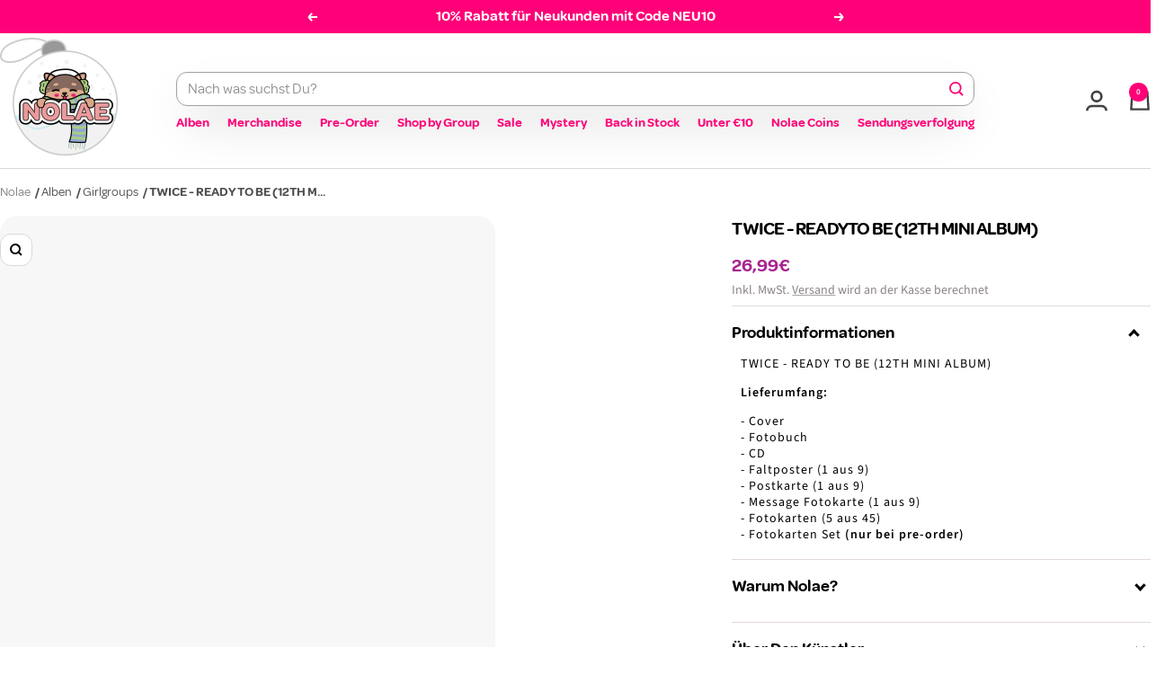

--- FILE ---
content_type: text/html; charset=utf-8
request_url: https://widget.reviews.io/rating-snippet/dist.js
body_size: 5910
content:
var ratingSnippetGlobalSettings,ratingSnippetObserverTimeout=!1,ratingSnippetObserver=!1,ratingSnippetSkuMap=[],ratingSnippetSkuMapChar=!1,ratingSnippetMaxReq=6e3,ratingSnippetBatchNum=0,useRatingSnippetV2=["hometownapparel.com","knotty-knickers","knotty-knickers-uk","stripeandstare-com","stripe-stare.myshopify.com"],ratingSnippetProcessedNodes=void 0!==ratingSnippetProcessedNodes?ratingSnippetProcessedNodes:new WeakSet;function ratingSnippetMarkProcessed(e){if(e)try{e.setAttribute("data-retrieved","true"),e.removeAttribute("data-pending"),ratingSnippetProcessedNodes.add(e)}catch(e){}}function getRatingSnippetEndpoint(e){return useRatingSnippetV2.includes(e)?"https://api.reviews.io/v2/product/rating-batch":"https://api.reviews.io/product/rating-batch"}function getRatingSnippetValues(e,t,a){var n=0,r=0;if(useRatingSnippetV2.includes(e.store)){for(var o=0;o<t.length;o++)for(var s=0;s<t[o].skus.length;s++)if(-1!=a.indexOf(t[o].skus[s])){n+=t[o].num_ratings,r+=t[o].average_rating*t[o].num_ratings;break}}else{let e=[];for(i in t)for(var l in a)""!=a[l]&&null!=a[l]&&null!=t[i]&&null!=t[i].sku&&(a[l].toString().trim().toLowerCase()==t[i].sku.toString().trim().toLowerCase()||t[i].lookup&&t[i].lookup.toString().trim().toLowerCase().split(";").indexOf(a[l].toString().trim().toLowerCase())>=0)&&-1==e.indexOf(t[i].sku)&&(r+=parseFloat(t[i].average_rating)*t[i].num_ratings,n+=parseFloat(t[i].num_ratings),e.push(t[i].sku))}var u=null!=e.text&&""!=e.text?" "+e.text:"",d=null!=e.starsText?" "+e.starsText:"";return 1==n&&(u=e.singularText&&""!=e.singularText?" "+e.singularText:" Reviews"==u?" Review":u,d=e.singularStarsText?" "+e.singularStarsText:" Star"),n>1&&!d&&(d=" Stars"),{rating_count:n,rating:r/n,starsText:d,ratingText:u,snippetTitle:""}}function renderSnippet(e,t,a,n){if(t<n.minReviewCount)return"";var r="",i=n.decimalPlaces;if(null==i&&(i=2),"minimal"===n.mode)r+='<i aria-hidden="true" class="ruk-icon-percentage-star--100"></i>',r+='<span aria-hidden="true" class="ruk-rating-snippet-count">'+(e=Math.round(100*e)/100).toFixed(i)+"</span>",1==n.linebreak?r+="<br />":r+='<span style="display: inline-block; min-width: 8px"></span>',a&&(r+='<span aria-hidden="true" class="ruk-rating-snippet-count">'+t+a+"</span>");else{roundedRating=Math.round(4*e)/4;for(var o=1;o<=5;o++)roundedRating>=o?r+='<i aria-hidden="true" class="ruk-icon-percentage-star--100"></i>':roundedRating>=o-.25?r+='<i aria-hidden="true" class="ruk-icon-percentage-star--75"></i>':roundedRating>=o-.5?r+='<i aria-hidden="true" class="ruk-icon-percentage-star--50"></i>':roundedRating>=o-.75?r+='<i aria-hidden="true" class="ruk-icon-percentage-star--25"></i>':r+='<i aria-hidden="true" class="ruk-icon-percentage-star--0"></i>';if("extended"!==n.mode&&n.showNumericalAverageRating){var s=n.decimalPlaces;(null==n.decimalPlaces||n.decimalPlaces<0)&&(s=1),r+='<span style="margin-left: 5px" aria-hidden="true" class="ruk-rating-snippet-count">'+(Math.round(100*e)/100).toFixed(Math.min(3,s))+"</span>&nbsp;"}1==n.linebreak&&(r+="<br />"),1==n.removeBrackets?r+='<span aria-hidden="true" class="ruk-rating-snippet-count">'+t+a+"</span>":r+='<span aria-hidden="true" class="ruk-rating-snippet-count">('+t+a+")</span>","extended"==n.mode&&(r+='<span style="margin-left: 5px" aria-hidden="true" class="ruk-rating-snippet-count"><b>'+(Math.round(100*e)/100).toFixed(i)+"</b> / "+5..toFixed(i)+"</span>")}return r}reinitialiseRatingSnippet=function(){ratingSnippetGlobalSettings&&ratingSnippet(ratingSnippetGlobalSettings.class,ratingSnippetGlobalSettings.options)},ratingSnippet=function(e,t){ratingSnippetGlobalSettings={class:e,options:t};let a="rating-snippet-stars__css",n=document.getElementById(a),r=["https://assets.reviews.io/iconfont/legacy/revsglobal-pr-mod/style.css?_t=20240411"],i=!1,o=document.querySelectorAll("link");for(let e=0;e<o.length;e++){const t=o[e];t.href&&r.forEach((e=>{e==t.href&&(i=!0)}))}if(n||i||(n=document.createElement("link"),n.rel="stylesheet",n.type="text/css",n.id=a,n.href="https://assets.reviews.io/iconfont/legacy/revsglobal-pr-mod/style.css?_t=20240411",document.getElementsByTagName("HEAD")[0].appendChild(n)),null==t&&(t={}),t.usePolaris){let e="rating-snippet-polaris__script",t=document.getElementById(e),a=["https://widget.reviews.io/polaris/build.js","https://widget.reviews.co.uk/polaris/build.js","http://localhost:8080/dist/2/build.js"],n=!1,r=document.querySelectorAll("script");for(let e=0;e<r.length;e++){const t=r[e];t.src&&a.forEach((e=>{e==t.src&&(n=!0)}))}t||n||(polarisScript=document.createElement("script"),polarisScript.type="text/javascript",polarisScript.id=e,polarisScript.async=!0,polarisScript.src="https://widget.reviews.io/polaris/build.js",document.getElementsByTagName("head")[0].appendChild(polarisScript))}null==t.linebreak&&(t.linebreak=!1),null==t.removeBrackets&&(t.removeBrackets=!1),null==t.mode&&(t.mode=!1),null==t.color&&(t.color="#67c116"),null==t.textClr&&(t.textClr="#333"),null==t.useCustomLookup&&(t.useCustomLookup=!1),null==t.useProductGroup&&(t.useProductGroup=!1),null==t.mpnLookup&&(t.mpnLookup=!1),null==t.customLookupSkuFallback&&(t.customLookupSkuFallback=!1),null==t.showNumberDatesFormat&&(t.showNumberDatesFormat="dd.MM.yyyy"),null==t.minRating&&(t.minRating=1),null==t.showNumberDates&&(t.showNumberDates=!1),null==t.enableSyndication&&(t.enableSyndication=!1),null==t.enableReviewerAddress&&(t.enableReviewerAddress=!0),null==t.enableDate&&(t.enableDate=!0),null==t.translateAverage&&(t.translateAverage="Average"),null==t.translateReviews&&(t.translateReviews="Reviews"),null==t.translateNoReviews&&(t.translateNoReviews="Be the first to review this product."),null==t.translateMoreRatings&&(t.translateMoreRatings="More Ratings"),null==t.translateNoComments&&(t.translateNoComments="This review has no comments"),null==t.translateReplyFrom&&(t.translateReplyFrom="Reply From"),null==t.translatePosted&&(t.translatePosted="Posted"),null==t.translateWriteReview&&(t.translateWriteReview="Write a Review"),null==t.translateShow&&(t.translateShow="Show"),null==t.translateDetails&&(t.translateDetails="More"),null==t.translateRateThisProduct&&(t.translateRateThisProduct="Rate This Product"),null==t.translateSelectProduct&&(t.translateSelectProduct="Select Product:"),null==t.translateWriteReviewPlaceholder&&(t.translateWriteReviewPlaceholder="Write your review here"),null==t.translateSubmitReview&&(t.translateSubmitReview="Submit Review"),null==t.translateYourNamePlaceholder&&(t.translateYourNamePlaceholder="Your Name"),null==t.translateEmailAddressPlaceholder&&(t.translateEmailAddressPlaceholder="Email Address"),null==t.translateThankyouForYourReview&&(t.translateThankyouForYourReview="<strong>Thank you</strong> for your review!"),null==t.translateYourReviewHasBeenSubmitted&&(t.translateYourReviewHasBeenSubmitted="Your review has been submitted."),null==t.translateReviewsCount&&(t.translateReviewsCount="Reviews"),null==t.translateVerifiedBuyer&&(t.translateVerifiedBuyer="Verified Buyer"),null==t.translateUnverifiedBuyer&&(t.translateUnverifiedBuyer="Unverified Buyer"),null==t.translateVerifiedBuyerYes&&(t.translateVerifiedBuyerYes="Yes"),null==t.translateVerifiedBuyerNo&&(t.translateVerifiedBuyerNo="No"),null==t.translateAnonymousReviewerName&&(t.translateAnonymousReviewerName="Anonymous"),null==t.enableProductName&&(t.enableProductName=!1),null==t.formatReviewCount&&(t.formatReviewCount=!1),null==t.formatLanguage&&(t.formatLanguage="en-GB"),null==t.lang&&(t.lang="en"),null==t.snippetPopup&&(t.snippetPopup=!0),null==t.dataAttributeSelector&&(t.dataAttributeSelector="data-sku"),null==t.ignoreCollection&&(t.ignoreCollection=!1),null==t.anchorToReviewsWidget&&(t.anchorToReviewsWidget=!1);var s=[],l=document.querySelectorAll("."+e+":not([data-retrieved])");if(l.length>0)for(var u=0;u<l.length;u++){var d=l[u];d.setAttribute("data-pending","true");var p=d.getAttribute(t.dataAttributeSelector).split(";");d.setAttribute("rating-snippet-batch",ratingSnippetBatchNum),(s=s.concat(p)).join(";").length>ratingSnippetMaxReq&&(doRatingSnippetReq([...s],t,e,ratingSnippetBatchNum++),s=[])}s.length&&doRatingSnippetReq(s,t,e,ratingSnippetBatchNum)};const doRatingSnippetReq=function(e,t,a,n){var r;ratingSnippetSkuMap=[],ratingSnippetSkuMapChar=!1,(r=window.XMLHttpRequest?new XMLHttpRequest:new ActiveXObject("Microsoft.XMLHTTP")).onreadystatechange=function(){if(4==r.readyState&&200==r.status){var e=JSON.parse(r.responseText),i=document.querySelectorAll("."+a+'[rating-snippet-batch="'+n+'"]');if(i.length>0)for(var o=0;o<i.length;o++){var s=i.item(o),l=s.getAttribute(t.dataAttributeSelector).split(";"),u=0,d="",p=0,c=0,{rating_count:u,rating:p,starsText:g,ratingText:d,snippetTitle:m}=getRatingSnippetValues(t,e,l);if(u>0){c=u,t.formatReviewCount&&(c=c.toLocaleString(t.formatLanguage));let e=Math.round(100*p)/100+g+" - "+c+d;s.setAttribute("title",e),s.setAttribute("aria-label",e),s.innerHTML=renderSnippet(p,c,d,t),s.setAttribute("data-done",!0),ratingSnippetMarkProcessed(s)}else t.showEmptyStars&&(s.innerHTML=renderSnippet(0,0,d,t),s.setAttribute("data-done",!0),ratingSnippetMarkProcessed(s));!t.usePolaris&&!t.anchorToReviewsWidget||s.getAttribute("role")||s.hasAttribute("aria-hidden")||s.setAttribute("role","button"),s.getAttribute("tabindex")||s.setAttribute("tabindex","0"),c<1&&(t.showEmptyStars?s.setAttribute("aria-label","No Reviews"):(s.removeAttribute("tabindex"),s.setAttribute("aria-hidden",!0)),s.hasAttribute("aria-hidden")?s.removeAttribute("role"):s.setAttribute("role","button")),t.anchorToReviewsWidget&&(s=document.querySelector(".main-content .ruk_rating_snippet")?document.querySelector(".main-content .ruk_rating_snippet"):document.querySelector(".main_content .ruk_rating_snippet")?document.querySelector(".main_content .ruk_rating_snippet"):document.querySelector(".ruk_rating_snippet"),document.querySelector("[data-reviewsio-widget='polaris']")?polaris=document.querySelector("[data-reviewsio-widget='polaris']"):polaris=document.querySelector("#ReviewsWidget"),polaris&&s&&(s.onclick=function(){polaris.scrollIntoView({block:"start",behavior:"smooth"});var e=document.querySelector(".header__group.header__group--left > div");e?e.focus():polaris.focus()}));var b=document.querySelectorAll(".ruk-rating-snippet-count");b.length>0&&b.forEach((function(e){null!=t.textClr&&(e.style.color=t.textClr)})),t.callback&&t.callback({data:e,rating:p,count:u})}}};try{e=[...new Set(e)]}catch(e){}var i=e.join(";");if(i.length,""!=(i=encodeURIComponent(i))){var o="sku="+i+"&store="+t.store;if(t.useCustomLookup&&(o+="&useCustomLookup="+t.useCustomLookup),t.customLookupSkuFallback&&(o+="&customLookupSkuFallback="+t.customLookupSkuFallback),t.useProductGroup&&(o+="&useProductGroup="+t.useProductGroup),t.mpnLookup&&(o+="&mpnLookup="+t.mpnLookup),ratingSnippetSkuMap.length&&(o+="&skumap="+ratingSnippetSkuMap.join(ratingSnippetSkuMapChar),o+="&skumapc="+ratingSnippetSkuMapChar),t.tag&&(o+="&tag="+t.tag),t.lang&&(o+="&lang="+t.lang),t.enableSyndication&&(o+="&enableSyndication="+t.enableSyndication),t.ignoreCollection&&(o+="&ignore_collection="+t.ignoreCollection),o.length>8e3?(r.open("POST",getRatingSnippetEndpoint(t.store),!0),r.setRequestHeader("Content-type","application/x-www-form-urlencoded"),r.send(o)):(r.open("GET",getRatingSnippetEndpoint(t.store)+"?"+o,!0),r.send()),!document.getElementById("reviews_fade")){var s=document.createElement("div");s.innerHTML='<div id="reviews_fade" style="display:none;z-index:4000"><div id="reviews_container"><div id="reviews_container-close" class="close">&times;</div><div id="reviews_widget" style="position:relative;z-index:4000;-webkit-overflow-scrolling:touch"></div> </div></div>',document.body.appendChild(s),window.__reviewsIoWidgetList||(window.__reviewsIoWidgetList=[]),window.__reviewsIoWidgetList.push({target:"#reviews_fade #reviews_container",widget:"rating-snippet"})}t.listenForChanges&&"MutationObserver"in window&&!ratingSnippetObserver&&window.addEventListener("load",(e=>{(ratingSnippetObserver=new MutationObserver((function(e){if(ratingSnippetObserverTimeout&&clearTimeout(ratingSnippetObserverTimeout),ratingSnippetGlobalSettings){var t="."+ratingSnippetGlobalSettings.class,a=Array.from(document.querySelectorAll(t+":not([data-retrieved]):not([data-pending])"));if(a.length)a.forEach((function(e){(ratingSnippetProcessedNodes.has(e)||e.getAttribute("data-done"))&&ratingSnippetMarkProcessed(e)})),a.filter((function(e){return!ratingSnippetProcessedNodes.has(e)&&!e.getAttribute("data-done")})).length&&(ratingSnippetObserverTimeout=setTimeout((function(){reinitialiseRatingSnippet()}),1e3))}}))).observe(document,{attributes:!1,childList:!0,characterData:!1,subtree:!0})}));var l=document.querySelectorAll("."+a);if(l.length>0)for(var u in l){var d=l.item(u);null!=t.color&&(d.style.color=t.color),("undefined"!=typeof productWidget||t.usePolaris)&&null==d.onclick&&t.snippetPopup&&(d.onclick=function(e){var a=this.getAttribute(t.dataAttributeSelector);if(this.getAttribute("data-done")){var n=document.getElementsByTagName("html")[0];if(document.getElementById("reviews_widget").innerHTML="",t.usePolaris&&"undefined"!=typeof ReviewsWidget){var r={store:t.store,widget:"polaris",options:{types:"product_review",lang:t.hasOwnProperty("lang")?t.lang:"en",layout:"",enable_syndication:t.enableSyndication,per_page:t.polarisPerPage?t.polarisPerPage:8,product_review:{sku:a,hide_if_no_results:!1,min_rating:t.minRating?t.minRating:1},header:{enable_summary:!0,enable_ratings:!0,enable_attributes:!0,enable_image_gallery:!0,enable_percent_recommended:!1,enable_write_review:null==t.writeButton||t.writeButton,enable_ask_question:!0,enable_sub_header:!0,always_show:!0},filtering:{enable:!0,enable_text_search:!0,enable_sorting:!0,enable_overall_rating_filter:!0,enable_ratings_filters:!0,enable_attributes_filters:!0},reviews:{enable_replies:t.showPopupReplies,enable_avatar:!0,enable_reviewer_name:!0,enable_reviewer_address:t.enableReviewerAddress,reviewer_address_format:"city, country",enable_verified_badge:!0,enable_reviewer_recommends:!0,enable_attributes:!0,enable_product_name:!0,enable_images:!0,enable_ratings:!0,enable_share:!0,enable_helpful_vote:!0,enable_helpful_display:!0,enable_report:!0,enable_date:t.enableDate}},styles:{"--base-font-size":"16px","--common-button-font-family":"inherit","--common-button-font-size":"16px","--common-button-font-weight":"500","--common-button-letter-spacing":"0","--common-button-text-transform":"none","--common-button-vertical-padding":"10px","--common-button-horizontal-padding":"20px","--common-button-border-width":"2px","--common-button-border-radius":"0px","--primary-button-bg-color":"#0E1311","--primary-button-border-color":"#0E1311","--primary-button-text-color":"#ffffff","--secondary-button-bg-color":"transparent","--secondary-button-border-color":"#0E1311","--secondary-button-text-color":"#0E1311","--common-star-color":t.color,"--common-star-disabled-color":"rgba(0,0,0,0.25)","--medium-star-size":"22px","--small-star-size":"19px","--heading-text-color":"#0E1311","--heading-text-font-weight":"600","--heading-text-font-family":"inherit","--heading-text-line-height":"1.4","--heading-text-letter-spacing":"0","--heading-text-transform":"none","--body-text-color":"#0E1311","--body-text-font-weight":"400","--body-text-font-family":"inherit","--body-text-line-height":"1.4","--body-text-letter-spacing":"0","--body-text-transform":"none","--inputfield-text-font-family":"inherit","--input-text-font-size":"14px","--inputfield-text-font-weight":"400","--inputfield-text-color":"#0E1311","--inputfield-border-color":"rgba(0,0,0,0.2)","--inputfield-background-color":"transparent","--inputfield-border-width":"1px","--inputfield-border-radius":"0px","--common-border-color":"rgba(0,0,0,0.15)","--common-border-width":"1px","--common-sidebar-width":"190px","--slider-indicator-bg-color":"rgba(0,0,0,0.1)","--slider-indicator-button-color":"#0E1311","--slider-indicator-width":"190px","--badge-icon-color":"#0E1311","--badge-icon-font-size":"inherit","--badge-text-color":"#0E1311","--badge-text-font-size":"inherit","--badge-text-letter-spacing":"inherit","--badge-text-transform":"inherit","--author-font-size":"inherit","--author-text-transform":"none","--avatar-thumbnail-size":"60px","--avatar-thumbnail-border-radius":"100px","--avatar-thumbnail-text-color":"#0E1311","--avatar-thumbnail-bg-color":"rgba(0,0,0,0.1)","--photo-video-thumbnail-size":"80px","--photo-video-thumbnail-border-radius":"0px","--mediaslider-scroll-button-icon-color":"#0E1311","--mediaslider-scroll-button-bg-color":"rgba(255, 255, 255, 0.85)","--mediaslider-overlay-text-color":"#ffffff","--mediaslider-overlay-bg-color":"rgba(0, 0, 0, 0.8))","--mediaslider-item-size":"110px","--pagination-tab-text-color":"#0E1311","--pagination-tab-text-transform":"none","--pagination-tab-text-letter-spacing":"0","--pagination-tab-text-font-size":"16px","--pagination-tab-text-font-weight":"600","--pagination-tab-active-text-color":"#0E1311","--pagination-tab-active-text-font-weight":"600","--pagination-tab-active-border-color":"#0E1311","--pagination-tab-border-width":"3px"}};t.useMpn&&(r.options.product_review.mpn=a),t.useCustomLookup&&(r.options.product_review.lookup=a),t.tag&&(r.options.product_review.tag=t.tag),"undefined"!=typeof ReviewsWidgetInstances&&ReviewsWidgetInstances[Object.keys(ReviewsWidgetInstances)[0]]&&"object"==typeof ReviewsWidgetInstances[Object.keys(ReviewsWidgetInstances)[0]].state&&"object"==typeof ReviewsWidgetInstances[Object.keys(ReviewsWidgetInstances)[0]].state.config&&"string"==typeof ReviewsWidgetInstances[Object.keys(ReviewsWidgetInstances)[0]].state.config.widget&&"polaris"==ReviewsWidgetInstances[Object.keys(ReviewsWidgetInstances)[0]].state.config.widget&&"object"==typeof ReviewsWidgetInstances[Object.keys(ReviewsWidgetInstances)[0]].state.config.styles&&(r.styles=ReviewsWidgetInstances[Object.keys(ReviewsWidgetInstances)[0]].state.config.styles),t.polarisStyles&&(t.polarisStyles.styles?r.styles=t.polarisStyles.styles:r.styles=t.polarisStyles),t.polarisHeader&&(t.polarisHeader.header?r.options.header=t.polarisHeader.header:r.options.header=t.polarisHeader),t.polarisReviews&&(t.polarisReviews.reviews?r.options.reviews=t.polarisReviews.reviews:r.options.reviews=t.polarisReviews),t.polarisFiltering&&(t.polarisFiltering.filtering?r.options.filtering=t.polarisFiltering.filtering:r.options.filtering=t.polarisFiltering),new ReviewsWidget("#reviews_widget",r)}else{r={store:t.store,sku:a,css:t.css,primaryClr:t.color,neutralClr:"#EBEBEB",buttonClr:"#EEE",textClr:t.textClr,tabClr:"#eee",questions:!0,showTabs:!1,ratingStars:!1,showAvatars:!0,snippetPopup:!t.snippetPopup||t.snippetPopup,minRating:t.minRating?t.minRating:1,hidePoweredBy:!!t.hidePoweredBy&&t.hidePoweredBy,hideLogo:!!t.hideLogo&&t.hideLogo,showNumberDates:t.showNumberDates,showNumberDatesFormat:t.showNumberDatesFormat,enableProductName:t.enableProductName,enableDate:t.enableDate,enableReviewerAddress:t.enableReviewerAddress,translateAverage:t.translateAverage,translateReviews:t.translateReviews,translateNoReviews:t.translateNoReviews,translateMoreRatings:t.translateMoreRatings,translateNoComments:t.translateNoComments,translateReplyFrom:t.translateReplyFrom,translatePosted:t.translatePosted,translateWriteReview:t.translateWriteReview,translateShow:t.translateShow,translateDetails:t.translateDetails,translateRateThisProduct:t.translateRateThisProduct,translateSelectProduct:t.translateSelectProduct,translateWriteReviewPlaceholder:t.translateWriteReviewPlaceholder,translateSubmitReview:t.translateSubmitReview,translateYourNamePlaceholder:t.translateYourNamePlaceholder,translateEmailAddressPlaceholder:t.translateEmailAddressPlaceholder,translateThankyouForYourReview:t.translateThankyouForYourReview,translateYourReviewHasBeenSubmitted:t.translateYourReviewHasBeenSubmitted,translateReviewsCount:t.translateReviewsCount,translateVerifiedBuyer:t.translateVerifiedBuyer,translateUnverifiedBuyer:t.translateUnverifiedBuyer,translateVerifiedBuyerYes:t.translateVerifiedBuyerYes,translateVerifiedBuyerNo:t.translateVerifiedBuyerNo,translateAnonymousReviewerName:t.translateAnonymousReviewerName,formatReviewCount:!!t.formatReviewCount&&t.formatReviewCount,formatLanguage:t.hasOwnProperty("formatLanguage")?t.formatLanguage:"en-GB",lang:t.hasOwnProperty("lang")?t.lang:"en"};t.useMpn&&(r.mpn=a),t.useCustomLookup&&(r.lookup=a),t.useProductGroup&&(r.productGroup=a),t.tag&&(r.tag=t.tag),null!=t.writeButton&&(r.writeButton=t.writeButton),productWidget("reviews_widget",r)}document.getElementById("reviews_fade").style.display="block",document.body.classList.add("reviews-popup"),n.classList.add("reviews-popup")}})}document.getElementById("reviews_fade").onclick=function(e){var t=document.getElementsByTagName("html")[0];document.getElementById("reviews_fade").style.display="none",document.body.classList.remove("reviews-popup"),t.classList.remove("reviews-popup")},document.getElementById("reviews_container-close").onclick=function(){var e=document.getElementsByTagName("html")[0];document.getElementById("reviews_fade").style.display="none",document.body.classList.remove("reviews-popup"),e.classList.remove("reviews-popup")},document.querySelector("#reviews_fade #reviews_container").onclick=function(e){if(!e.target.closest("a"))return e.stopPropagation(),!1}}};"function"==typeof ratingSnippetCallback&&ratingSnippetCallback();

--- FILE ---
content_type: text/javascript; charset=utf-8
request_url: https://nolae.de/products/twice-ready-to-be-12th-mini-album.js
body_size: 825
content:
{"id":8211704054028,"title":"TWICE - READY TO BE (12TH MINI ALBUM)","handle":"twice-ready-to-be-12th-mini-album","description":"\u003cp\u003eTWICE - READY TO BE (12TH MINI ALBUM)\u003c\/p\u003e\n\u003cp\u003e\u003cstrong\u003eLieferumfang:\u003c\/strong\u003e\u003c\/p\u003e\n\u003cp\u003e- Cover\u003cbr\u003e- Fotobuch\u003cbr\u003e- CD\u003cbr\u003e- Faltposter (1 aus 9)\u003cbr\u003e- Postkarte (1 aus 9)\u003cbr\u003e- Message Fotokarte (1 aus 9)\u003cbr\u003e- Fotokarten (5 aus 45)\u003cbr\u003e- Fotokarten Set \u003cstrong\u003e(nur bei pre-order)\u003c\/strong\u003e\u003cbr\u003e\u003c\/p\u003e","published_at":"2023-02-03T06:45:45+01:00","created_at":"2023-02-03T06:10:56+01:00","vendor":"CD","type":"Music","tags":["girlgroup","TWICE"],"price":2699,"price_min":2699,"price_max":8099,"available":true,"price_varies":true,"compare_at_price":0,"compare_at_price_min":0,"compare_at_price_max":2999,"compare_at_price_varies":true,"variants":[{"id":44099638558988,"title":"Random","option1":"Random","option2":null,"option3":null,"sku":"TWI-REA-R-OP","requires_shipping":true,"taxable":true,"featured_image":null,"available":true,"name":"TWICE - READY TO BE (12TH MINI ALBUM) - Random","public_title":"Random","options":["Random"],"price":2699,"weight":455,"compare_at_price":0,"inventory_management":"shopify","barcode":"8809755506285","quantity_rule":{"min":1,"max":null,"increment":1},"quantity_price_breaks":[],"requires_selling_plan":false,"selling_plan_allocations":[]},{"id":44099638624524,"title":"Ready Ver.","option1":"Ready Ver.","option2":null,"option3":null,"sku":"TWI-REA-REA-OP","requires_shipping":true,"taxable":true,"featured_image":null,"available":false,"name":"TWICE - READY TO BE (12TH MINI ALBUM) - Ready Ver.","public_title":"Ready Ver.","options":["Ready Ver."],"price":2699,"weight":455,"compare_at_price":2999,"inventory_management":"shopify","barcode":"","quantity_rule":{"min":1,"max":null,"increment":1},"quantity_price_breaks":[],"requires_selling_plan":false,"selling_plan_allocations":[]},{"id":44099638690060,"title":"To Ver.","option1":"To Ver.","option2":null,"option3":null,"sku":"TWI-REA-TO-OP","requires_shipping":true,"taxable":true,"featured_image":null,"available":true,"name":"TWICE - READY TO BE (12TH MINI ALBUM) - To Ver.","public_title":"To Ver.","options":["To Ver."],"price":2699,"weight":455,"compare_at_price":2999,"inventory_management":"shopify","barcode":"","quantity_rule":{"min":1,"max":null,"increment":1},"quantity_price_breaks":[],"requires_selling_plan":false,"selling_plan_allocations":[]},{"id":44099638755596,"title":"Be Ver.","option1":"Be Ver.","option2":null,"option3":null,"sku":"TWI-REA-BE-OP","requires_shipping":true,"taxable":true,"featured_image":null,"available":false,"name":"TWICE - READY TO BE (12TH MINI ALBUM) - Be Ver.","public_title":"Be Ver.","options":["Be Ver."],"price":2699,"weight":455,"compare_at_price":2999,"inventory_management":"shopify","barcode":"","quantity_rule":{"min":1,"max":null,"increment":1},"quantity_price_breaks":[],"requires_selling_plan":false,"selling_plan_allocations":[]},{"id":44099638821132,"title":"3 Ver. (Set)","option1":"3 Ver. (Set)","option2":null,"option3":null,"sku":"TWI-REA-3V-OP","requires_shipping":true,"taxable":true,"featured_image":null,"available":true,"name":"TWICE - READY TO BE (12TH MINI ALBUM) - 3 Ver. (Set)","public_title":"3 Ver. (Set)","options":["3 Ver. (Set)"],"price":8099,"weight":1365,"compare_at_price":0,"inventory_management":"shopify","barcode":"","quantity_rule":{"min":1,"max":null,"increment":1},"quantity_price_breaks":[],"requires_selling_plan":false,"selling_plan_allocations":[]}],"images":["\/\/cdn.shopify.com\/s\/files\/1\/0469\/3927\/5428\/products\/twice-ready-to-be-12th-mini-album-nolae-329988.jpg?v=1678110363","\/\/cdn.shopify.com\/s\/files\/1\/0469\/3927\/5428\/products\/twice-ready-to-be-12th-mini-album-nolae-522579.jpg?v=1678110254","\/\/cdn.shopify.com\/s\/files\/1\/0469\/3927\/5428\/products\/twice-ready-to-be-12th-mini-album-nolae-869737.jpg?v=1678110307","\/\/cdn.shopify.com\/s\/files\/1\/0469\/3927\/5428\/products\/twice-ready-to-be-12th-mini-album-nolae-523759.jpg?v=1678110272","\/\/cdn.shopify.com\/s\/files\/1\/0469\/3927\/5428\/products\/twice-ready-to-be-12th-mini-album-nolae-635580.jpg?v=1678110368"],"featured_image":"\/\/cdn.shopify.com\/s\/files\/1\/0469\/3927\/5428\/products\/twice-ready-to-be-12th-mini-album-nolae-329988.jpg?v=1678110363","options":[{"name":"Version","position":1,"values":["Random","Ready Ver.","To Ver.","Be Ver.","3 Ver. (Set)"]}],"url":"\/products\/twice-ready-to-be-12th-mini-album","media":[{"alt":"TWICE - READY TO BE (12TH MINI ALBUM) Nolae Kpop","id":35470310539532,"position":1,"preview_image":{"aspect_ratio":1.0,"height":500,"width":500,"src":"https:\/\/cdn.shopify.com\/s\/files\/1\/0469\/3927\/5428\/products\/twice-ready-to-be-12th-mini-album-nolae-329988.jpg?v=1678110363"},"aspect_ratio":1.0,"height":500,"media_type":"image","src":"https:\/\/cdn.shopify.com\/s\/files\/1\/0469\/3927\/5428\/products\/twice-ready-to-be-12th-mini-album-nolae-329988.jpg?v=1678110363","width":500},{"alt":"TWICE - READY TO BE (12TH MINI ALBUM) Nolae Kpop","id":35470283243788,"position":2,"preview_image":{"aspect_ratio":0.469,"height":2114,"width":991,"src":"https:\/\/cdn.shopify.com\/s\/files\/1\/0469\/3927\/5428\/products\/twice-ready-to-be-12th-mini-album-nolae-522579.jpg?v=1678110254"},"aspect_ratio":0.469,"height":2114,"media_type":"image","src":"https:\/\/cdn.shopify.com\/s\/files\/1\/0469\/3927\/5428\/products\/twice-ready-to-be-12th-mini-album-nolae-522579.jpg?v=1678110254","width":991},{"alt":"TWICE - READY TO BE (12TH MINI ALBUM) Nolae Kpop","id":35470296482060,"position":3,"preview_image":{"aspect_ratio":0.769,"height":1288,"width":991,"src":"https:\/\/cdn.shopify.com\/s\/files\/1\/0469\/3927\/5428\/products\/twice-ready-to-be-12th-mini-album-nolae-869737.jpg?v=1678110307"},"aspect_ratio":0.769,"height":1288,"media_type":"image","src":"https:\/\/cdn.shopify.com\/s\/files\/1\/0469\/3927\/5428\/products\/twice-ready-to-be-12th-mini-album-nolae-869737.jpg?v=1678110307","width":991},{"alt":"TWICE - READY TO BE (12TH MINI ALBUM) Nolae Kpop","id":35470288257292,"position":4,"preview_image":{"aspect_ratio":0.866,"height":1144,"width":991,"src":"https:\/\/cdn.shopify.com\/s\/files\/1\/0469\/3927\/5428\/products\/twice-ready-to-be-12th-mini-album-nolae-523759.jpg?v=1678110272"},"aspect_ratio":0.866,"height":1144,"media_type":"image","src":"https:\/\/cdn.shopify.com\/s\/files\/1\/0469\/3927\/5428\/products\/twice-ready-to-be-12th-mini-album-nolae-523759.jpg?v=1678110272","width":991},{"alt":"TWICE - READY TO BE (12TH MINI ALBUM) Nolae Kpop","id":35470311588108,"position":5,"preview_image":{"aspect_ratio":0.707,"height":1391,"width":983,"src":"https:\/\/cdn.shopify.com\/s\/files\/1\/0469\/3927\/5428\/products\/twice-ready-to-be-12th-mini-album-nolae-635580.jpg?v=1678110368"},"aspect_ratio":0.707,"height":1391,"media_type":"image","src":"https:\/\/cdn.shopify.com\/s\/files\/1\/0469\/3927\/5428\/products\/twice-ready-to-be-12th-mini-album-nolae-635580.jpg?v=1678110368","width":983}],"requires_selling_plan":false,"selling_plan_groups":[]}